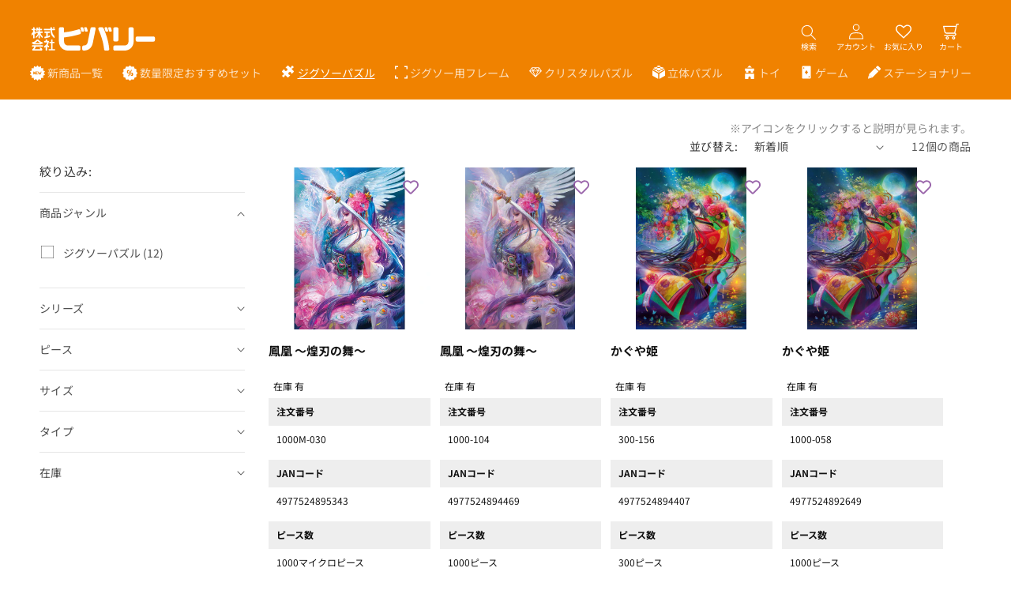

--- FILE ---
content_type: text/css
request_url: https://be-en.co.jp/cdn/shop/t/29/assets/product-list-icon.css?v=72386505604920663911741250151
body_size: -489
content:
.product-icon__list{display:flex;gap:8px;list-style:none;padding:0;margin-top:8px}.product-icon__item{position:relative;width:min(calc(20% - 6px),60px)}.product-icon__item:hover img{opacity:.5;cursor:pointer}.product-icon__item img{width:100%}.product-icon__container{display:none;position:absolute;bottom:50px;left:0;width:150px;padding:1rem;border-radius:8px;background-color:#27282c;color:#fff;font-size:12px;z-index:2}.product-icon__text{line-height:1.2}.product-icon__container:before{content:"";position:absolute;bottom:-15px;transform:rotate(-180deg);left:14px;border-width:8px;border-style:solid;border-color:transparent transparent rgb(39,40,44) transparent}.is-active{display:block}.product-icon__info{opacity:.7;font-size:12px}#gtx-trans{display:none}
/*# sourceMappingURL=/cdn/shop/t/29/assets/product-list-icon.css.map?v=72386505604920663911741250151 */


--- FILE ---
content_type: text/css
request_url: https://be-en.co.jp/cdn/shop/t/29/assets/component-card-custom.css?v=136024171963811509341741250151
body_size: -644
content:
.full-unstyled-link {
  min-height: 4rem;
  overflow: hidden;
  text-overflow: ellipsis;
  -webkit-line-clamp: 2;
  -webkit-box-orient: vertical;
  display: -webkit-box;
}

.card-wrapper {
  height: auto;
}

.card__information[data-card="list-price"] {
  justify-content: flex-start;
}

.product-card-wrapper .card__heading {
  font-weight: bold;
}


--- FILE ---
content_type: image/svg+xml
request_url: https://be-en.co.jp/cdn/shop/t/29/assets/icon-3d.svg?v=88569749458684262421741250152
body_size: 127
content:
<?xml version="1.0" encoding="utf-8"?>
<!-- Generator: Adobe Illustrator 28.1.0, SVG Export Plug-In . SVG Version: 6.00 Build 0)  -->
<svg version="1.1" id="レイヤー_1" xmlns="http://www.w3.org/2000/svg" xmlns:xlink="http://www.w3.org/1999/xlink" x="0px"
	 y="0px" viewBox="0 0 1215 1280" style="enable-background:new 0 0 1215 1280;" xml:space="preserve">
<style type="text/css">
	.st0{fill:#FFFFFF;}
</style>
<g transform="translate(0.000000,1280.000000) scale(0.100000,-0.100000)">
	<path class="st0" d="M5840,12794c-415-34-731-108-986-230c-195-92-346-221-406-343c-30-59-33-74-33-156c0-79,4-97,29-150
		c36-73,54-90,186-178c178-118,406-218,641-281c597-160,1338-128,1869,81c196,77,411,215,495,319c23,28,46,49,52,47
		c20-7,45,104,41,180c-17,328-499,599-1233,693C6382,12790,5941,12803,5840,12794z"/>
	<path class="st0" d="M7680,11749c0-35-5-208-11-384l-10-320l-42-44c-446-464-1452-658-2301-445c-341,86-632,235-866,446l-64,57
		l11,368c7,202,11,368,10,369s-222-127-492-285l-490-286l-225,3c-226,4-400-6-585-34c-326-48-646-157-845-285
		c-91-60-209-181-245-254c-27-54-30-69-30-155c0-85,3-101,29-150c44-84,82-125,172-186c306-205,693-332,1154-380
		c214-21,570-15,770,15c287,42,527,110,725,205c154,74,247,136,343,232l82,83v-42c0-23-5-215-11-427l-10-385l-47-49
		c-215-224-563-390-997-477c-379-75-849-70-1227,15c-204,46-445,135-598,219c-102,56-254,165-330,235l-75,69l8,298
		c5,163,6,299,3,302c-5,6-1265-729-1266-738c0-3,11-11,24-17s1340-767,2950-1692l2927-1681l1197,692c658,381,1971,1140,2917,1687
		s1735,1003,1753,1014l33,20l-653,370c-359,203-663,376-675,384s-24,14-26,14c-3,0-8-141-12-312l-7-313l-31-35
		c-165-190-495-368-854-460c-575-148-1235-114-1753,90c-217,86-430,217-573,352l-67,63l11,375c5,206,12,394,15,417l5,43l62-52
		c174-145,417-273,677-357c656-211,1522-172,2097,95c214,99,411,264,448,374c55,164-29,343-230,490c-206,152-587,277-990,325
		c-164,20-519,29-650,17l-100-9l-500,283c-275,155-508,286-517,289C7682,11811,7680,11805,7680,11749z M7746,8211l-11-433l-78-74
		c-233-220-612-388-1032-458c-270-45-638-54-880-22c-523,70-921,239-1233,523l-53,48l12,415c6,228,13,416,14,418c2,2,38-24,81-58
		c413-328,1003-496,1678-477c394,11,729,78,1022,203c191,81,375,206,454,308c19,25,35,44,36,43S7752,8450,7746,8211z"/>
	<path class="st0" d="M11585,8036c-302-188-1543-958-2757-1710L6620,4958V2479V0l58,32c31,18,1274,715,2762,1549l2705,1517l3,2641
		c1,1453-1,2641-5,2640C12138,8379,11888,8224,11585,8036z"/>
	<path class="st0" d="M26,7223c-3-571-11-1721-17-2556c-6-836-9-1520-7-1521C9,3140,5514,55,5522,52c4-2,8,1112,8,2475v2478
		L2797,6627C1295,7519,58,8251,49,8255C35,8260,33,8167,26,7223z"/>
</g>
</svg>


--- FILE ---
content_type: image/svg+xml
request_url: https://be-en.co.jp/cdn/shop/t/29/assets/icon-game.svg?v=177878146979022561301741250151
body_size: -261
content:
<?xml version="1.0" encoding="utf-8"?>
<!-- Generator: Adobe Illustrator 28.1.0, SVG Export Plug-In . SVG Version: 6.00 Build 0)  -->
<svg version="1.1" id="_x32_" xmlns="http://www.w3.org/2000/svg" xmlns:xlink="http://www.w3.org/1999/xlink" x="0px" y="0px"
	 viewBox="0 0 512 512" style="enable-background:new 0 0 512 512;" xml:space="preserve">
<style type="text/css">
	.st0{fill:#FFFFFF;}
</style>
<g>
	<path class="st0" d="M398.3,0H113.7C94.4,0,78.8,15.6,78.8,34.8v442.3c0,19.2,15.6,34.8,34.8,34.8h284.6
		c19.2,0,34.8-15.6,34.8-34.8V34.8C433.1,15.6,417.6,0,398.3,0z M176.6,83.4c-6.3,5.1-23.4,28.8-26.6,38.4c-0.2,0.6-0.4,0.9-0.7,0.9
		c-0.3,0-0.5-0.3-0.6-0.9c-3.2-9.6-20.3-33.4-26.7-38.4c-0.1-0.1-0.3-0.4-0.3-0.5c0-0.1,0.2-0.3,0.3-0.5
		c6.3-5.1,23.4-28.8,26.7-38.4c0.2-0.6,0.4-0.9,0.6-0.9c0.3,0,0.5,0.3,0.7,0.9c3.2,9.6,20.3,33.4,26.6,38.4c0.2,0.1,0.3,0.4,0.3,0.5
		C176.9,83,176.7,83.2,176.6,83.4z M319.4,257.1c-14.7,11.8-54.4,66.9-61.9,89.3c-0.4,1.3-0.8,2-1.5,2c-0.7,0-1-0.7-1.5-2
		c-7.6-22.4-47.3-77.5-61.9-89.3c-0.4-0.3-0.7-0.9-0.7-1.1s0.3-0.8,0.7-1.1c14.7-11.8,54.4-66.9,61.9-89.3c0.4-1.3,0.8-2,1.5-2
		c0.7,0,1.1,0.7,1.5,2c7.6,22.4,47.3,77.5,61.9,89.3c0.4,0.3,0.7,0.9,0.7,1.1S319.8,256.8,319.4,257.1z M390,439.6
		c-6.3,5.1-23.4,28.8-26.7,38.4c-0.2,0.6-0.4,0.9-0.6,0.9c-0.3,0-0.5-0.3-0.6-0.9c-3.2-9.6-20.3-33.4-26.6-38.4
		c-0.2-0.1-0.3-0.4-0.3-0.5c0-0.1,0.2-0.3,0.3-0.5c6.3-5.1,23.4-28.8,26.6-38.4c0.2-0.6,0.4-0.9,0.6-0.9s0.5,0.3,0.6,0.9
		c3.2,9.6,20.3,33.4,26.7,38.4c0.2,0.1,0.3,0.4,0.3,0.5C390.3,439.2,390.2,439.5,390,439.6z"/>
</g>
</svg>


--- FILE ---
content_type: image/svg+xml
request_url: https://cdn.shopify.com/s/files/1/0820/9504/6942/files/cart-icon.svg?v=1709009241
body_size: 3874
content:
<svg version="1.0" preserveAspectRatio="xMidYMid meet" height="500" viewBox="0 0 375 374.999991" zoomAndPan="magnify" width="500" xmlns:xlink="http://www.w3.org/1999/xlink" xmlns="http://www.w3.org/2000/svg"><path fill-rule="nonzero" fill-opacity="1" d="M 275 237.5 L 83.101562 237.5 C 81.582031 237.503906 80.066406 237.445312 78.554688 237.324219 C 77.042969 237.199219 75.539062 237.015625 74.042969 236.765625 C 72.546875 236.515625 71.0625 236.203125 69.589844 235.828125 C 68.121094 235.453125 66.667969 235.015625 65.238281 234.519531 C 63.804688 234.019531 62.394531 233.460938 61.007812 232.84375 C 59.621094 232.226562 58.261719 231.554688 56.933594 230.824219 C 55.605469 230.089844 54.308594 229.304688 53.046875 228.464844 C 51.78125 227.621094 50.558594 226.730469 49.371094 225.785156 C 48.183594 224.839844 47.039062 223.847656 45.933594 222.804688 C 44.832031 221.761719 43.773438 220.675781 42.761719 219.546875 C 41.75 218.414062 40.789062 217.242188 39.875 216.03125 C 38.960938 214.820312 38.101562 213.570312 37.296875 212.285156 C 36.488281 211 35.738281 209.683594 35.039062 208.335938 C 34.34375 206.988281 33.707031 205.613281 33.125 204.210938 C 32.546875 202.808594 32.027344 201.386719 31.566406 199.9375 C 31.109375 198.492188 30.710938 197.03125 30.375 195.550781 L 0.3125 65.3125 C 0.207031 64.855469 0.128906 64.394531 0.0742188 63.929688 C 0.0195312 63.464844 -0.0078125 62.996094 -0.0078125 62.527344 C -0.0078125 62.058594 0.015625 61.589844 0.0664062 61.125 C 0.121094 60.660156 0.195312 60.195312 0.300781 59.738281 C 0.402344 59.28125 0.53125 58.832031 0.6875 58.390625 C 0.839844 57.945312 1.019531 57.515625 1.222656 57.089844 C 1.425781 56.667969 1.652344 56.257812 1.898438 55.863281 C 2.148438 55.464844 2.417969 55.082031 2.710938 54.714844 C 3.003906 54.347656 3.316406 54 3.648438 53.667969 C 3.976562 53.335938 4.328125 53.023438 4.691406 52.730469 C 5.058594 52.4375 5.441406 52.167969 5.839844 51.917969 C 6.234375 51.667969 6.644531 51.441406 7.066406 51.238281 C 7.488281 51.035156 7.921875 50.855469 8.363281 50.703125 C 8.804688 50.546875 9.257812 50.417969 9.714844 50.3125 C 10.171875 50.207031 10.632812 50.128906 11.097656 50.078125 C 11.5625 50.027344 12.03125 50 12.5 50 L 303.335938 50 L 312.824219 9.636719 C 312.984375 8.957031 313.199219 8.292969 313.472656 7.648438 C 313.746094 7.003906 314.066406 6.386719 314.441406 5.796875 C 314.816406 5.203125 315.242188 4.648438 315.707031 4.128906 C 316.175781 3.609375 316.6875 3.132812 317.234375 2.699219 C 317.78125 2.265625 318.363281 1.878906 318.976562 1.542969 C 319.589844 1.207031 320.226562 0.921875 320.890625 0.691406 C 321.550781 0.464844 322.226562 0.289062 322.914062 0.175781 C 323.605469 0.0585938 324.300781 0 325 0 L 362.5 0 C 363.320312 0 364.132812 0.078125 364.9375 0.238281 C 365.742188 0.398438 366.523438 0.636719 367.285156 0.953125 C 368.042969 1.265625 368.761719 1.652344 369.445312 2.105469 C 370.128906 2.5625 370.757812 3.082031 371.339844 3.660156 C 371.917969 4.242188 372.4375 4.871094 372.894531 5.554688 C 373.347656 6.238281 373.734375 6.957031 374.046875 7.714844 C 374.363281 8.476562 374.601562 9.257812 374.761719 10.0625 C 374.921875 10.867188 375 11.679688 375 12.5 C 375 13.320312 374.921875 14.132812 374.761719 14.9375 C 374.601562 15.742188 374.363281 16.523438 374.046875 17.285156 C 373.734375 18.042969 373.347656 18.761719 372.894531 19.445312 C 372.4375 20.128906 371.917969 20.757812 371.339844 21.339844 C 370.757812 21.917969 370.128906 22.4375 369.445312 22.894531 C 368.761719 23.347656 368.042969 23.734375 367.285156 24.046875 C 366.523438 24.363281 365.742188 24.601562 364.9375 24.761719 C 364.132812 24.921875 363.320312 25 362.5 25 L 334.898438 25 L 290 215.699219 C 290.972656 216.128906 291.925781 216.601562 292.859375 217.113281 C 293.792969 217.621094 294.699219 218.171875 295.585938 218.761719 C 296.472656 219.347656 297.332031 219.972656 298.164062 220.636719 C 299 221.296875 299.800781 221.992188 300.574219 222.722656 C 301.347656 223.453125 302.089844 224.214844 302.800781 225.007812 C 303.507812 225.800781 304.183594 226.621094 304.820312 227.472656 C 305.460938 228.320312 306.0625 229.199219 306.625 230.097656 C 307.191406 231 307.714844 231.925781 308.203125 232.871094 C 308.6875 233.816406 309.132812 234.78125 309.535156 235.765625 C 309.941406 236.75 310.300781 237.75 310.621094 238.765625 C 310.9375 239.78125 311.214844 240.804688 311.445312 241.84375 C 311.675781 242.882812 311.863281 243.929688 312.003906 244.984375 C 312.148438 246.035156 312.246094 247.09375 312.296875 248.15625 C 312.351562 249.21875 312.355469 250.28125 312.320312 251.34375 C 312.28125 252.40625 312.199219 253.46875 312.070312 254.523438 C 311.941406 255.578125 311.769531 256.628906 311.550781 257.667969 C 311.332031 258.710938 311.070312 259.742188 310.765625 260.757812 C 310.460938 261.777344 310.113281 262.78125 309.722656 263.773438 C 309.332031 264.761719 308.898438 265.730469 308.425781 266.683594 C 307.953125 267.636719 307.441406 268.566406 306.886719 269.476562 C 306.335938 270.386719 305.746094 271.269531 305.117188 272.128906 C 304.492188 272.988281 303.828125 273.816406 303.128906 274.621094 C 302.429688 275.421875 301.699219 276.195312 300.9375 276.933594 C 300.171875 277.671875 299.378906 278.378906 298.554688 279.050781 C 297.730469 279.726562 296.878906 280.363281 296 280.960938 C 295.121094 281.5625 294.21875 282.125 293.292969 282.648438 C 292.367188 283.171875 291.421875 283.652344 290.453125 284.097656 C 289.488281 284.539062 288.503906 284.941406 287.503906 285.296875 C 286.5 285.65625 285.488281 285.972656 284.457031 286.246094 C 283.429688 286.519531 282.390625 286.746094 281.34375 286.933594 C 280.296875 287.117188 279.242188 287.257812 278.183594 287.351562 C 277.125 287.445312 276.0625 287.496094 275 287.5 L 37.5 287.5 C 36.679688 287.5 35.867188 287.417969 35.0625 287.257812 C 34.257812 287.101562 33.476562 286.863281 32.714844 286.546875 C 31.957031 286.234375 31.238281 285.847656 30.554688 285.394531 C 29.871094 284.9375 29.242188 284.417969 28.660156 283.839844 C 28.082031 283.257812 27.5625 282.628906 27.105469 281.945312 C 26.652344 281.261719 26.265625 280.542969 25.953125 279.785156 C 25.636719 279.023438 25.398438 278.242188 25.238281 277.4375 C 25.082031 276.632812 25 275.820312 25 275 C 25 274.179688 25.082031 273.367188 25.238281 272.5625 C 25.398438 271.757812 25.636719 270.976562 25.953125 270.214844 C 26.265625 269.457031 26.652344 268.738281 27.105469 268.054688 C 27.5625 267.371094 28.082031 266.742188 28.660156 266.160156 C 29.242188 265.582031 29.871094 265.0625 30.554688 264.605469 C 31.238281 264.152344 31.957031 263.765625 32.714844 263.453125 C 33.476562 263.136719 34.257812 262.898438 35.0625 262.738281 C 35.867188 262.578125 36.679688 262.5 37.5 262.5 L 275 262.5 C 275.820312 262.5 276.632812 262.417969 277.4375 262.261719 C 278.242188 262.101562 279.023438 261.863281 279.785156 261.546875 C 280.542969 261.234375 281.261719 260.847656 281.945312 260.394531 C 282.628906 259.9375 283.257812 259.417969 283.839844 258.839844 C 284.417969 258.257812 284.9375 257.628906 285.394531 256.945312 C 285.847656 256.261719 286.234375 255.542969 286.546875 254.785156 C 286.863281 254.023438 287.101562 253.242188 287.261719 252.4375 C 287.421875 251.632812 287.5 250.820312 287.5 250 C 287.5 249.179688 287.421875 248.367188 287.261719 247.5625 C 287.101562 246.757812 286.863281 245.976562 286.546875 245.214844 C 286.234375 244.457031 285.847656 243.738281 285.394531 243.054688 C 284.9375 242.371094 284.417969 241.742188 283.839844 241.160156 C 283.257812 240.582031 282.628906 240.0625 281.945312 239.605469 C 281.261719 239.152344 280.542969 238.765625 279.785156 238.453125 C 279.023438 238.136719 278.242188 237.898438 277.4375 237.738281 C 276.632812 237.578125 275.820312 237.5 275 237.5 Z M 28.210938 75 L 54.738281 189.925781 C 55.097656 191.519531 55.589844 193.074219 56.214844 194.585938 C 56.839844 196.097656 57.585938 197.546875 58.457031 198.933594 C 59.324219 200.320312 60.304688 201.621094 61.394531 202.839844 C 62.484375 204.058594 63.671875 205.179688 64.949219 206.199219 C 66.230469 207.21875 67.585938 208.121094 69.019531 208.910156 C 70.453125 209.699219 71.941406 210.363281 73.488281 210.898438 C 75.03125 211.433594 76.613281 211.835938 78.226562 212.105469 C 79.839844 212.375 81.464844 212.507812 83.101562 212.5 L 265.101562 212.5 L 297.5 75 Z M 28.210938 75" fill="#ffffff"></path><path fill-rule="nonzero" fill-opacity="1" d="M 250 300 C 251.226562 300 252.453125 300.058594 253.675781 300.179688 C 254.898438 300.300781 256.109375 300.480469 257.316406 300.71875 C 258.519531 300.960938 259.710938 301.257812 260.886719 301.613281 C 262.0625 301.972656 263.214844 302.382812 264.351562 302.855469 C 265.484375 303.324219 266.59375 303.847656 267.675781 304.429688 C 268.761719 305.007812 269.8125 305.636719 270.832031 306.320312 C 271.855469 307.003906 272.839844 307.734375 273.789062 308.511719 C 274.738281 309.292969 275.648438 310.113281 276.515625 310.984375 C 277.386719 311.851562 278.207031 312.761719 278.988281 313.710938 C 279.765625 314.660156 280.496094 315.644531 281.179688 316.667969 C 281.863281 317.6875 282.492188 318.738281 283.070312 319.824219 C 283.652344 320.90625 284.175781 322.015625 284.644531 323.148438 C 285.117188 324.285156 285.527344 325.4375 285.886719 326.613281 C 286.242188 327.789062 286.539062 328.980469 286.78125 330.183594 C 287.019531 331.386719 287.199219 332.601562 287.320312 333.824219 C 287.441406 335.046875 287.5 336.273438 287.5 337.5 C 287.5 338.726562 287.441406 339.953125 287.320312 341.175781 C 287.199219 342.398438 287.019531 343.609375 286.78125 344.816406 C 286.539062 346.019531 286.242188 347.210938 285.886719 348.386719 C 285.527344 349.5625 285.117188 350.714844 284.644531 351.851562 C 284.175781 352.984375 283.652344 354.09375 283.070312 355.175781 C 282.492188 356.261719 281.863281 357.3125 281.179688 358.332031 C 280.496094 359.355469 279.765625 360.339844 278.988281 361.289062 C 278.207031 362.238281 277.386719 363.148438 276.515625 364.015625 C 275.648438 364.886719 274.738281 365.707031 273.789062 366.488281 C 272.839844 367.265625 271.855469 367.996094 270.832031 368.679688 C 269.8125 369.363281 268.761719 369.992188 267.675781 370.570312 C 266.59375 371.152344 265.484375 371.675781 264.351562 372.144531 C 263.214844 372.617188 262.0625 373.027344 260.886719 373.386719 C 259.710938 373.742188 258.519531 374.039062 257.316406 374.28125 C 256.109375 374.519531 254.898438 374.699219 253.675781 374.820312 C 252.453125 374.941406 251.226562 375 250 375 C 248.773438 375 247.546875 374.941406 246.324219 374.820312 C 245.101562 374.699219 243.890625 374.519531 242.683594 374.28125 C 241.480469 374.039062 240.289062 373.742188 239.113281 373.386719 C 237.9375 373.027344 236.785156 372.617188 235.648438 372.144531 C 234.515625 371.675781 233.40625 371.152344 232.324219 370.570312 C 231.238281 369.992188 230.1875 369.363281 229.167969 368.679688 C 228.144531 367.996094 227.160156 367.265625 226.210938 366.488281 C 225.261719 365.707031 224.351562 364.886719 223.484375 364.015625 C 222.613281 363.148438 221.792969 362.238281 221.011719 361.289062 C 220.234375 360.339844 219.503906 359.355469 218.820312 358.332031 C 218.136719 357.3125 217.507812 356.261719 216.929688 355.175781 C 216.347656 354.09375 215.824219 352.984375 215.355469 351.851562 C 214.882812 350.714844 214.472656 349.5625 214.113281 348.386719 C 213.757812 347.210938 213.460938 346.019531 213.21875 344.816406 C 212.980469 343.609375 212.800781 342.398438 212.679688 341.175781 C 212.558594 339.953125 212.5 338.726562 212.5 337.5 C 212.5 336.273438 212.558594 335.046875 212.679688 333.824219 C 212.800781 332.601562 212.980469 331.386719 213.21875 330.183594 C 213.460938 328.980469 213.757812 327.789062 214.113281 326.613281 C 214.472656 325.4375 214.882812 324.285156 215.355469 323.148438 C 215.824219 322.015625 216.347656 320.90625 216.929688 319.824219 C 217.507812 318.738281 218.136719 317.6875 218.820312 316.667969 C 219.503906 315.644531 220.234375 314.660156 221.011719 313.710938 C 221.792969 312.761719 222.613281 311.851562 223.484375 310.984375 C 224.351562 310.113281 225.261719 309.292969 226.210938 308.511719 C 227.160156 307.734375 228.144531 307.003906 229.167969 306.320312 C 230.1875 305.636719 231.238281 305.007812 232.324219 304.429688 C 233.40625 303.847656 234.515625 303.324219 235.648438 302.855469 C 236.785156 302.382812 237.9375 301.972656 239.113281 301.613281 C 240.289062 301.257812 241.480469 300.960938 242.683594 300.71875 C 243.890625 300.480469 245.101562 300.300781 246.324219 300.179688 C 247.546875 300.058594 248.773438 300 250 300 Z M 250 350 C 250.820312 350 251.632812 349.917969 252.4375 349.757812 C 253.242188 349.601562 254.023438 349.363281 254.785156 349.046875 C 255.542969 348.734375 256.261719 348.347656 256.945312 347.894531 C 257.628906 347.4375 258.257812 346.917969 258.839844 346.339844 C 259.417969 345.757812 259.9375 345.128906 260.394531 344.445312 C 260.847656 343.761719 261.234375 343.042969 261.546875 342.285156 C 261.863281 341.523438 262.101562 340.742188 262.261719 339.9375 C 262.421875 339.132812 262.5 338.320312 262.5 337.5 C 262.5 336.679688 262.421875 335.867188 262.261719 335.0625 C 262.101562 334.257812 261.863281 333.476562 261.546875 332.714844 C 261.234375 331.957031 260.847656 331.238281 260.394531 330.554688 C 259.9375 329.871094 259.417969 329.242188 258.839844 328.660156 C 258.257812 328.082031 257.628906 327.5625 256.945312 327.105469 C 256.261719 326.652344 255.542969 326.265625 254.785156 325.953125 C 254.023438 325.636719 253.242188 325.398438 252.4375 325.238281 C 251.632812 325.078125 250.820312 325 250 325 C 249.179688 325 248.367188 325.078125 247.5625 325.238281 C 246.757812 325.398438 245.976562 325.636719 245.214844 325.953125 C 244.457031 326.265625 243.738281 326.652344 243.054688 327.105469 C 242.371094 327.5625 241.742188 328.082031 241.160156 328.660156 C 240.582031 329.242188 240.0625 329.871094 239.605469 330.554688 C 239.152344 331.238281 238.765625 331.957031 238.453125 332.714844 C 238.136719 333.476562 237.898438 334.257812 237.738281 335.0625 C 237.582031 335.867188 237.5 336.679688 237.5 337.5 C 237.5 338.320312 237.582031 339.132812 237.738281 339.9375 C 237.898438 340.742188 238.136719 341.523438 238.453125 342.285156 C 238.765625 343.042969 239.152344 343.761719 239.605469 344.445312 C 240.0625 345.128906 240.582031 345.757812 241.160156 346.339844 C 241.742188 346.917969 242.371094 347.4375 243.054688 347.894531 C 243.738281 348.347656 244.457031 348.734375 245.214844 349.046875 C 245.976562 349.363281 246.757812 349.601562 247.5625 349.757812 C 248.367188 349.917969 249.179688 350 250 350 Z M 250 350" fill="#ffffff"></path><path fill-rule="nonzero" fill-opacity="1" d="M 100 300 C 101.226562 300 102.453125 300.058594 103.675781 300.179688 C 104.898438 300.300781 106.109375 300.480469 107.316406 300.71875 C 108.519531 300.960938 109.710938 301.257812 110.886719 301.613281 C 112.0625 301.972656 113.214844 302.382812 114.351562 302.855469 C 115.484375 303.324219 116.59375 303.847656 117.675781 304.429688 C 118.761719 305.007812 119.8125 305.636719 120.832031 306.320312 C 121.855469 307.003906 122.839844 307.734375 123.789062 308.511719 C 124.738281 309.292969 125.648438 310.113281 126.515625 310.984375 C 127.386719 311.851562 128.207031 312.761719 128.988281 313.710938 C 129.765625 314.660156 130.496094 315.644531 131.179688 316.667969 C 131.863281 317.6875 132.492188 318.738281 133.070312 319.824219 C 133.652344 320.90625 134.175781 322.015625 134.644531 323.148438 C 135.117188 324.285156 135.527344 325.4375 135.886719 326.613281 C 136.242188 327.789062 136.539062 328.980469 136.78125 330.183594 C 137.019531 331.386719 137.199219 332.601562 137.320312 333.824219 C 137.441406 335.046875 137.5 336.273438 137.5 337.5 C 137.5 338.726562 137.441406 339.953125 137.320312 341.175781 C 137.199219 342.398438 137.019531 343.609375 136.78125 344.816406 C 136.539062 346.019531 136.242188 347.210938 135.886719 348.386719 C 135.527344 349.5625 135.117188 350.714844 134.644531 351.851562 C 134.175781 352.984375 133.652344 354.09375 133.070312 355.175781 C 132.492188 356.261719 131.863281 357.3125 131.179688 358.332031 C 130.496094 359.355469 129.765625 360.339844 128.988281 361.289062 C 128.207031 362.238281 127.386719 363.148438 126.515625 364.015625 C 125.648438 364.886719 124.738281 365.707031 123.789062 366.488281 C 122.839844 367.265625 121.855469 367.996094 120.832031 368.679688 C 119.8125 369.363281 118.761719 369.992188 117.675781 370.570312 C 116.59375 371.152344 115.484375 371.675781 114.351562 372.144531 C 113.214844 372.617188 112.0625 373.027344 110.886719 373.386719 C 109.710938 373.742188 108.519531 374.039062 107.316406 374.28125 C 106.109375 374.519531 104.898438 374.699219 103.675781 374.820312 C 102.453125 374.941406 101.226562 375 100 375 C 98.773438 375 97.546875 374.941406 96.324219 374.820312 C 95.101562 374.699219 93.890625 374.519531 92.683594 374.28125 C 91.480469 374.039062 90.289062 373.742188 89.113281 373.386719 C 87.9375 373.027344 86.785156 372.617188 85.648438 372.144531 C 84.515625 371.675781 83.40625 371.152344 82.324219 370.570312 C 81.238281 369.992188 80.1875 369.363281 79.167969 368.679688 C 78.144531 367.996094 77.160156 367.265625 76.210938 366.488281 C 75.261719 365.707031 74.351562 364.886719 73.484375 364.015625 C 72.613281 363.148438 71.792969 362.238281 71.011719 361.289062 C 70.234375 360.339844 69.503906 359.355469 68.820312 358.332031 C 68.136719 357.3125 67.507812 356.261719 66.929688 355.175781 C 66.347656 354.09375 65.824219 352.984375 65.355469 351.851562 C 64.882812 350.714844 64.472656 349.5625 64.113281 348.386719 C 63.757812 347.210938 63.460938 346.019531 63.21875 344.816406 C 62.980469 343.609375 62.800781 342.398438 62.679688 341.175781 C 62.558594 339.953125 62.5 338.726562 62.5 337.5 C 62.5 336.273438 62.558594 335.046875 62.679688 333.824219 C 62.800781 332.601562 62.980469 331.386719 63.21875 330.183594 C 63.460938 328.980469 63.757812 327.789062 64.113281 326.613281 C 64.472656 325.4375 64.882812 324.285156 65.355469 323.148438 C 65.824219 322.015625 66.347656 320.90625 66.929688 319.824219 C 67.507812 318.738281 68.136719 317.6875 68.820312 316.667969 C 69.503906 315.644531 70.234375 314.660156 71.011719 313.710938 C 71.792969 312.761719 72.613281 311.851562 73.484375 310.984375 C 74.351562 310.113281 75.261719 309.292969 76.210938 308.511719 C 77.160156 307.734375 78.144531 307.003906 79.167969 306.320312 C 80.1875 305.636719 81.238281 305.007812 82.324219 304.429688 C 83.40625 303.847656 84.515625 303.324219 85.648438 302.855469 C 86.785156 302.382812 87.9375 301.972656 89.113281 301.613281 C 90.289062 301.257812 91.480469 300.960938 92.683594 300.71875 C 93.890625 300.480469 95.101562 300.300781 96.324219 300.179688 C 97.546875 300.058594 98.773438 300 100 300 Z M 100 350 C 100.820312 350 101.632812 349.917969 102.4375 349.757812 C 103.242188 349.601562 104.023438 349.363281 104.785156 349.046875 C 105.542969 348.734375 106.261719 348.347656 106.945312 347.894531 C 107.628906 347.4375 108.257812 346.917969 108.839844 346.339844 C 109.417969 345.757812 109.9375 345.128906 110.394531 344.445312 C 110.847656 343.761719 111.234375 343.042969 111.546875 342.285156 C 111.863281 341.523438 112.101562 340.742188 112.261719 339.9375 C 112.421875 339.132812 112.5 338.320312 112.5 337.5 C 112.5 336.679688 112.421875 335.867188 112.261719 335.0625 C 112.101562 334.257812 111.863281 333.476562 111.546875 332.714844 C 111.234375 331.957031 110.847656 331.238281 110.394531 330.554688 C 109.9375 329.871094 109.417969 329.242188 108.839844 328.660156 C 108.257812 328.082031 107.628906 327.5625 106.945312 327.105469 C 106.261719 326.652344 105.542969 326.265625 104.785156 325.953125 C 104.023438 325.636719 103.242188 325.398438 102.4375 325.238281 C 101.632812 325.078125 100.820312 325 100 325 C 99.179688 325 98.367188 325.078125 97.5625 325.238281 C 96.757812 325.398438 95.976562 325.636719 95.214844 325.953125 C 94.457031 326.265625 93.738281 326.652344 93.054688 327.105469 C 92.371094 327.5625 91.742188 328.082031 91.160156 328.660156 C 90.582031 329.242188 90.0625 329.871094 89.605469 330.554688 C 89.152344 331.238281 88.765625 331.957031 88.453125 332.714844 C 88.136719 333.476562 87.898438 334.257812 87.738281 335.0625 C 87.582031 335.867188 87.5 336.679688 87.5 337.5 C 87.5 338.320312 87.582031 339.132812 87.742188 339.9375 C 87.898438 340.742188 88.136719 341.523438 88.453125 342.285156 C 88.765625 343.042969 89.152344 343.761719 89.605469 344.445312 C 90.0625 345.128906 90.582031 345.757812 91.160156 346.339844 C 91.742188 346.917969 92.371094 347.4375 93.054688 347.894531 C 93.738281 348.347656 94.457031 348.734375 95.214844 349.046875 C 95.976562 349.363281 96.757812 349.601562 97.5625 349.757812 C 98.367188 349.917969 99.179688 350 100 350 Z M 100 350" fill="#ffffff"></path></svg>

--- FILE ---
content_type: image/svg+xml
request_url: https://be-en.co.jp/cdn/shop/t/29/assets/icon-toy.svg?v=102311359811142092431741250153
body_size: -422
content:
<?xml version="1.0" encoding="utf-8"?>
<!-- Generator: Adobe Illustrator 28.1.0, SVG Export Plug-In . SVG Version: 6.00 Build 0)  -->
<svg version="1.1" id="Layer_1" xmlns="http://www.w3.org/2000/svg" xmlns:xlink="http://www.w3.org/1999/xlink" x="0px" y="0px"
	 viewBox="0 0 544.4 800" style="enable-background:new 0 0 544.4 800;" xml:space="preserve">
<style type="text/css">
	.st0{fill:#FFFFFF;}
</style>
<g>
	<g>
		<path class="st0" d="M518.3,171.7H26.1C11.7,171.7,0,183.4,0,197.8v96.6c0,14.4,11.7,26.1,26.1,26.1h30.3v106.1h148.8V320.5h134
			v106.1H488V320.5h30.3c14.4,0,26.1-11.7,26.1-26.1v-96.6C544.4,183.3,532.7,171.7,518.3,171.7z"/>
	</g>
</g>
<g>
	<g>
		<path class="st0" d="M518.3,478.8H26.1C11.7,478.8,0,490.5,0,504.9v269C0,788.3,11.7,800,26.1,800h153c14.4,0,26.1-11.7,26.1-26.1
			V713c0-36.9,30.1-67,67-67s67,30.1,67,67v60.9c0,14.4,11.7,26.1,26.1,26.1h153c14.4,0,26.1-11.7,26.1-26.1v-269
			C544.4,490.5,532.7,478.8,518.3,478.8z"/>
	</g>
</g>
<g>
	<g>
		<path class="st0" d="M289.7,6.7c-9.9-9-25.1-9-35,0L130.1,119.5h284.2L289.7,6.7z"/>
	</g>
</g>
</svg>


--- FILE ---
content_type: image/svg+xml
request_url: https://be-en.co.jp/cdn/shop/t/29/assets/icon-frame.svg?v=61590720764327944791741250152
body_size: -615
content:
<?xml version="1.0" encoding="UTF-8"?><svg id="a" xmlns="http://www.w3.org/2000/svg" viewBox="0 0 512 512"><polygon points="48 48 128 48 128 0 0 0 0 128 48 128 48 48" fill="#fff" stroke-width="0"/><polygon points="384 0 384 48 464 48 464 128 512 128 512 0 384 0" fill="#fff" stroke-width="0"/><polygon points="464 464 384 464 384 512 512 512 512 384 464 384 464 464" fill="#fff" stroke-width="0"/><polygon points="48 384 0 384 0 512 128 512 128 464 48 464 48 384" fill="#fff" stroke-width="0"/></svg>